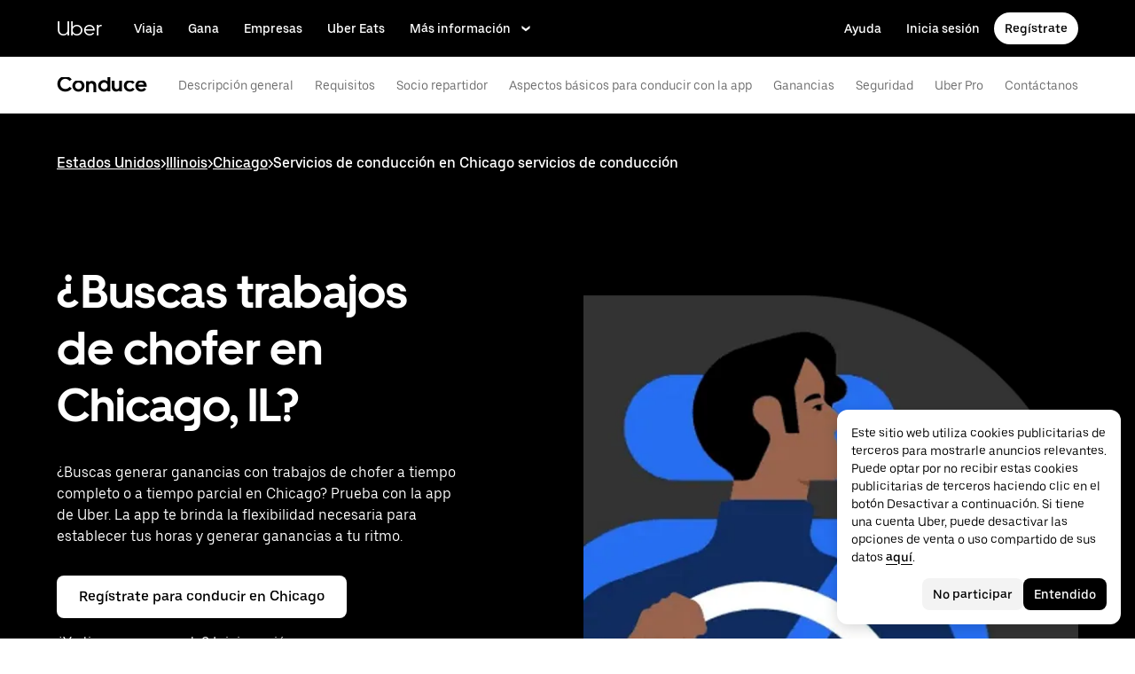

--- FILE ---
content_type: image/svg+xml
request_url: https://tb-static.uber.com/prod/udam-assets/386560cd-def9-4bd5-a39e-18facff147eb.svg
body_size: -223
content:
<svg width="24" height="24" viewBox="0 0 24 24" fill="none" xmlns="http://www.w3.org/2000/svg">
  <title>Delivery bag (filled)</title>
  <g transform="matrix(
          1 0
          0 1
          1 1
        )"><path fill-rule="nonzero" clip-rule="nonzero" d="M 18 6 L 18 0 L 4 0 L 4 6 L 0 6 L 0 16 C 0 19.299999237060547 2.700000047683716 22 6 22 L 16 22 C 19.299999237060547 22 22 19.299999237060547 22 16 L 22 6 L 18 6 Z M 7 3 L 15 3 L 15 6 L 7 6 L 7 3 Z" fill="currentColor"/></g>
</svg>

--- FILE ---
content_type: image/svg+xml
request_url: https://tb-static.uber.com/prod/udam-assets/bc306259-0175-4fea-bfde-9a3e6f9cfae0.svg
body_size: 111
content:
<svg width="24" height="24" viewBox="0 0 24 24" fill="none" xmlns="http://www.w3.org/2000/svg">
  <title>Person add (filled)</title>
  <g transform="matrix(
          1 0
          0 1
          1 1
        )"><path fill-rule="evenodd" clip-rule="evenodd" d="M 9 11 C 12.03759765625 11 14.5 8.53759765625 14.5 5.5 C 14.5 2.46240234375 12.03759765625 0 9 0 C 5.96240234375 0 3.5 2.46240234375 3.5 5.5 C 3.5 8.53759765625 5.96240234375 11 9 11 Z M 22 16 L 19 16 L 19 13 L 16 13 L 16 16 L 13 16 L 13 19 L 16 19 L 16 22 L 19 22 L 19 19 L 22 19 L 22 16 Z M 0 22 L 12.10009765625 22 C 11.10009765625 20.800048828125 10.5 19.199951171875 10.5 17.5 C 10.5 15.800048828125 11.10009765625 14.199951171875 12.10009765625 13 L 12 13 L 6 13 C 2.7001953125 13 0 15.699951171875 0 19 L 0 22 Z" fill="currentColor"/></g>
</svg>